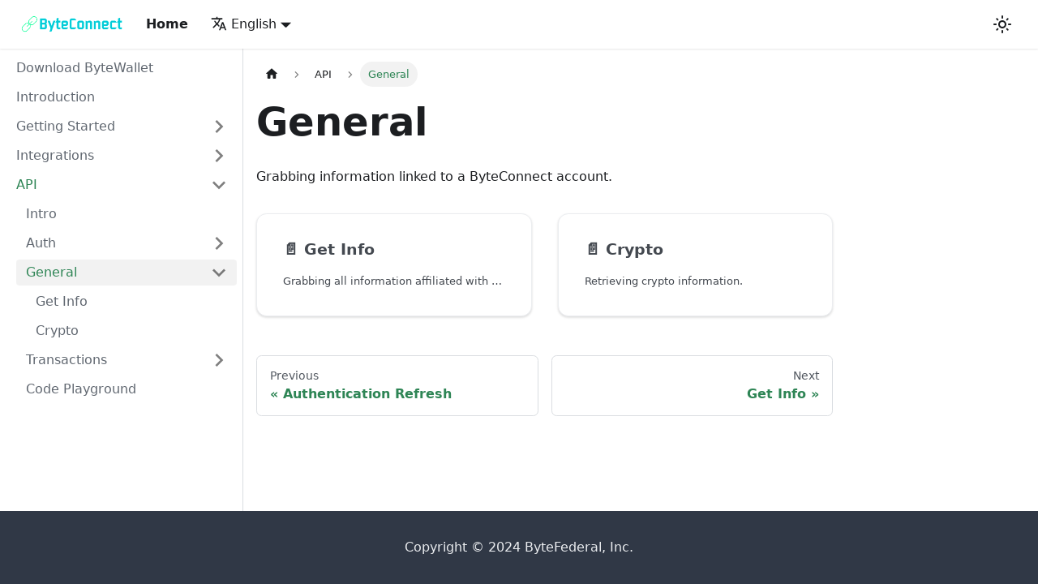

--- FILE ---
content_type: text/javascript
request_url: https://apidocs.byteconnect.us/assets/js/34156b22.1b1e71e6.js
body_size: -108
content:
"use strict";(self.webpackChunkdocs=self.webpackChunkdocs||[]).push([[352],{1448:e=>{e.exports=JSON.parse('{"title":"General","description":"Grabbing information linked to a ByteConnect account.","slug":"/category/general","permalink":"/category/general","navigation":{"previous":{"title":"Authentication Refresh","permalink":"/API/Authentication/auth_refresh"},"next":{"title":"Get Info","permalink":"/API/GetInfo/get_info"}}}')}}]);

--- FILE ---
content_type: text/javascript
request_url: https://apidocs.byteconnect.us/assets/js/runtime~main.4b8b5d17.js
body_size: 2243
content:
(()=>{"use strict";var e,a,t,r,d,o={},f={};function c(e){var a=f[e];if(void 0!==a)return a.exports;var t=f[e]={id:e,loaded:!1,exports:{}};return o[e].call(t.exports,t,t.exports,c),t.loaded=!0,t.exports}c.m=o,c.c=f,e=[],c.O=(a,t,r,d)=>{if(!t){var o=1/0;for(i=0;i<e.length;i++){t=e[i][0],r=e[i][1],d=e[i][2];for(var f=!0,b=0;b<t.length;b++)(!1&d||o>=d)&&Object.keys(c.O).every((e=>c.O[e](t[b])))?t.splice(b--,1):(f=!1,d<o&&(o=d));if(f){e.splice(i--,1);var n=r();void 0!==n&&(a=n)}}return a}d=d||0;for(var i=e.length;i>0&&e[i-1][2]>d;i--)e[i]=e[i-1];e[i]=[t,r,d]},c.n=e=>{var a=e&&e.__esModule?()=>e.default:()=>e;return c.d(a,{a:a}),a},t=Object.getPrototypeOf?e=>Object.getPrototypeOf(e):e=>e.__proto__,c.t=function(e,r){if(1&r&&(e=this(e)),8&r)return e;if("object"==typeof e&&e){if(4&r&&e.__esModule)return e;if(16&r&&"function"==typeof e.then)return e}var d=Object.create(null);c.r(d);var o={};a=a||[null,t({}),t([]),t(t)];for(var f=2&r&&e;"object"==typeof f&&!~a.indexOf(f);f=t(f))Object.getOwnPropertyNames(f).forEach((a=>o[a]=()=>e[a]));return o.default=()=>e,c.d(d,o),d},c.d=(e,a)=>{for(var t in a)c.o(a,t)&&!c.o(e,t)&&Object.defineProperty(e,t,{enumerable:!0,get:a[t]})},c.f={},c.e=e=>Promise.all(Object.keys(c.f).reduce(((a,t)=>(c.f[t](e,a),a)),[])),c.u=e=>"assets/js/"+({16:"b84d358d",57:"92014561",68:"71f6b4b0",112:"8426b4c2",140:"e42d1c09",160:"a4f7be8a",191:"a7dcebcc",195:"e15667d4",204:"1f391b9e",252:"45600259",288:"74a50f42",292:"4803add1",304:"5e95c892",315:"a09c2993",352:"34156b22",368:"66d5b0aa",384:"28cc7572",408:"7a1fcf78",424:"77ed00a6",433:"b88b46ba",464:"19b0eee7",466:"e2b08506",500:"a7bd4aaa",518:"2e3dd237",564:"1402a9fc",576:"14eb3368",612:"d9092406",652:"393be207",660:"0c25f143",666:"a94703ab",696:"935f2afb",752:"17896441",764:"c19f478c",820:"cab8e69d",846:"3b95f0e6",887:"1d547aba",936:"dba8550c",940:"3129b497",964:"89159173"}[e]||e)+"."+{16:"ca73bf76",57:"ee1b5cda",68:"30ecddd4",112:"ed965819",140:"d8f9d815",160:"bd36bb79",191:"ca664dfc",195:"8a37040c",204:"8da39720",252:"5d6a785a",288:"183284e4",292:"a1d1b719",304:"02a8de48",315:"490818ac",352:"1b1e71e6",368:"a4bcf686",384:"7a75efcf",408:"b9bf449b",424:"fbbb64bb",433:"82693c8b",464:"3aef7d28",466:"f25c5fa2",500:"f0d1b12d",518:"48988c5e",564:"0c21816e",576:"ea46515a",612:"a5fa5678",652:"5b6a8565",660:"256c4bfd",666:"c15eaa7b",696:"f6361a37",752:"c5f64786",764:"91b67d7a",772:"9f2025fc",820:"6ab5bc61",846:"69599603",868:"60c70364",887:"b0020d45",936:"cbc0255c",940:"5fa26f33",956:"9eff68a0",964:"15f664cc"}[e]+".js",c.miniCssF=e=>{},c.g=function(){if("object"==typeof globalThis)return globalThis;try{return this||new Function("return this")()}catch(e){if("object"==typeof window)return window}}(),c.o=(e,a)=>Object.prototype.hasOwnProperty.call(e,a),r={},d="docs:",c.l=(e,a,t,o)=>{if(r[e])r[e].push(a);else{var f,b;if(void 0!==t)for(var n=document.getElementsByTagName("script"),i=0;i<n.length;i++){var u=n[i];if(u.getAttribute("src")==e||u.getAttribute("data-webpack")==d+t){f=u;break}}f||(b=!0,(f=document.createElement("script")).charset="utf-8",f.timeout=120,c.nc&&f.setAttribute("nonce",c.nc),f.setAttribute("data-webpack",d+t),f.src=e),r[e]=[a];var l=(a,t)=>{f.onerror=f.onload=null,clearTimeout(s);var d=r[e];if(delete r[e],f.parentNode&&f.parentNode.removeChild(f),d&&d.forEach((e=>e(t))),a)return a(t)},s=setTimeout(l.bind(null,void 0,{type:"timeout",target:f}),12e4);f.onerror=l.bind(null,f.onerror),f.onload=l.bind(null,f.onload),b&&document.head.appendChild(f)}},c.r=e=>{"undefined"!=typeof Symbol&&Symbol.toStringTag&&Object.defineProperty(e,Symbol.toStringTag,{value:"Module"}),Object.defineProperty(e,"__esModule",{value:!0})},c.p="/",c.gca=function(e){return e={17896441:"752",45600259:"252",89159173:"964",92014561:"57",b84d358d:"16","71f6b4b0":"68","8426b4c2":"112",e42d1c09:"140",a4f7be8a:"160",a7dcebcc:"191",e15667d4:"195","1f391b9e":"204","74a50f42":"288","4803add1":"292","5e95c892":"304",a09c2993:"315","34156b22":"352","66d5b0aa":"368","28cc7572":"384","7a1fcf78":"408","77ed00a6":"424",b88b46ba:"433","19b0eee7":"464",e2b08506:"466",a7bd4aaa:"500","2e3dd237":"518","1402a9fc":"564","14eb3368":"576",d9092406:"612","393be207":"652","0c25f143":"660",a94703ab:"666","935f2afb":"696",c19f478c:"764",cab8e69d:"820","3b95f0e6":"846","1d547aba":"887",dba8550c:"936","3129b497":"940"}[e]||e,c.p+c.u(e)},(()=>{var e={296:0,176:0};c.f.j=(a,t)=>{var r=c.o(e,a)?e[a]:void 0;if(0!==r)if(r)t.push(r[2]);else if(/^(17|29)6$/.test(a))e[a]=0;else{var d=new Promise(((t,d)=>r=e[a]=[t,d]));t.push(r[2]=d);var o=c.p+c.u(a),f=new Error;c.l(o,(t=>{if(c.o(e,a)&&(0!==(r=e[a])&&(e[a]=void 0),r)){var d=t&&("load"===t.type?"missing":t.type),o=t&&t.target&&t.target.src;f.message="Loading chunk "+a+" failed.\n("+d+": "+o+")",f.name="ChunkLoadError",f.type=d,f.request=o,r[1](f)}}),"chunk-"+a,a)}},c.O.j=a=>0===e[a];var a=(a,t)=>{var r,d,o=t[0],f=t[1],b=t[2],n=0;if(o.some((a=>0!==e[a]))){for(r in f)c.o(f,r)&&(c.m[r]=f[r]);if(b)var i=b(c)}for(a&&a(t);n<o.length;n++)d=o[n],c.o(e,d)&&e[d]&&e[d][0](),e[d]=0;return c.O(i)},t=self.webpackChunkdocs=self.webpackChunkdocs||[];t.forEach(a.bind(null,0)),t.push=a.bind(null,t.push.bind(t))})()})();

--- FILE ---
content_type: text/javascript
request_url: https://apidocs.byteconnect.us/assets/js/a94703ab.c15eaa7b.js
body_size: 3610
content:
"use strict";(self.webpackChunkdocs=self.webpackChunkdocs||[]).push([[666],{5256:(e,t,n)=>{n.r(t),n.d(t,{default:()=>be});var a=n(1504),o=n(4064),i=n(8920),s=n(5808),c=n(9916),l=n(968),r=n(7932),d=n(7288),u=n(2164);const m={backToTopButton:"backToTopButton_sjWU",backToTopButtonShow:"backToTopButtonShow_xfvO"};var b=n(7624);function h(){const{shown:e,scrollToTop:t}=function(e){let{threshold:t}=e;const[n,o]=(0,a.useState)(!1),i=(0,a.useRef)(!1),{startScroll:s,cancelScroll:c}=(0,d.yI)();return(0,d.SM)(((e,n)=>{let{scrollY:a}=e;const s=n?.scrollY;s&&(i.current?i.current=!1:a>=s?(c(),o(!1)):a<t?o(!1):a+window.innerHeight<document.documentElement.scrollHeight&&o(!0))})),(0,u.c)((e=>{e.location.hash&&(i.current=!0,o(!1))})),{shown:n,scrollToTop:()=>s(0)}}({threshold:300});return(0,b.jsx)("button",{"aria-label":(0,r.G)({id:"theme.BackToTopButton.buttonAriaLabel",message:"Scroll back to top",description:"The ARIA label for the back to top button"}),className:(0,o.c)("clean-btn",s.W.common.backToTopButton,m.backToTopButton,e&&m.backToTopButtonShow),type:"button",onClick:t})}var p=n(3984),x=n(5592),j=n(9936),f=n(3912),v=n(6664);function _(e){return(0,b.jsx)("svg",{width:"20",height:"20","aria-hidden":"true",...e,children:(0,b.jsxs)("g",{fill:"#7a7a7a",children:[(0,b.jsx)("path",{d:"M9.992 10.023c0 .2-.062.399-.172.547l-4.996 7.492a.982.982 0 01-.828.454H1c-.55 0-1-.453-1-1 0-.2.059-.403.168-.551l4.629-6.942L.168 3.078A.939.939 0 010 2.528c0-.548.45-.997 1-.997h2.996c.352 0 .649.18.828.45L9.82 9.472c.11.148.172.347.172.55zm0 0"}),(0,b.jsx)("path",{d:"M19.98 10.023c0 .2-.058.399-.168.547l-4.996 7.492a.987.987 0 01-.828.454h-3c-.547 0-.996-.453-.996-1 0-.2.059-.403.168-.551l4.625-6.942-4.625-6.945a.939.939 0 01-.168-.55 1 1 0 01.996-.997h3c.348 0 .649.18.828.45l4.996 7.492c.11.148.168.347.168.55zm0 0"})]})})}const g={collapseSidebarButton:"collapseSidebarButton_PEFL",collapseSidebarButtonIcon:"collapseSidebarButtonIcon_kv0_"};function S(e){let{onClick:t}=e;return(0,b.jsx)("button",{type:"button",title:(0,r.G)({id:"theme.docs.sidebar.collapseButtonTitle",message:"Collapse sidebar",description:"The title attribute for collapse button of doc sidebar"}),"aria-label":(0,r.G)({id:"theme.docs.sidebar.collapseButtonAriaLabel",message:"Collapse sidebar",description:"The title attribute for collapse button of doc sidebar"}),className:(0,o.c)("button button--secondary button--outline",g.collapseSidebarButton),onClick:t,children:(0,b.jsx)(_,{className:g.collapseSidebarButtonIcon})})}var k=n(3152),C=n(1352);const I=Symbol("EmptyContext"),N=a.createContext(I);function T(e){let{children:t}=e;const[n,o]=(0,a.useState)(null),i=(0,a.useMemo)((()=>({expandedItem:n,setExpandedItem:o})),[n]);return(0,b.jsx)(N.Provider,{value:i,children:t})}var B=n(5516),y=n(5253),A=n(5800),W=n(9788);function w(e){let{collapsed:t,categoryLabel:n,onClick:a}=e;return(0,b.jsx)("button",{"aria-label":t?(0,r.G)({id:"theme.DocSidebarItem.expandCategoryAriaLabel",message:"Expand sidebar category '{label}'",description:"The ARIA label to expand the sidebar category"},{label:n}):(0,r.G)({id:"theme.DocSidebarItem.collapseCategoryAriaLabel",message:"Collapse sidebar category '{label}'",description:"The ARIA label to collapse the sidebar category"},{label:n}),type:"button",className:"clean-btn menu__caret",onClick:a})}function L(e){let{item:t,onItemClick:n,activePath:i,level:l,index:r,...d}=e;const{items:u,label:m,collapsible:h,className:p,href:x}=t,{docs:{sidebar:{autoCollapseCategories:j}}}=(0,f.y)(),v=function(e){const t=(0,W.c)();return(0,a.useMemo)((()=>e.href&&!e.linkUnlisted?e.href:!t&&e.collapsible?(0,c.Gw)(e):void 0),[e,t])}(t),_=(0,c.Md)(t,i),g=(0,y.Sc)(x,i),{collapsed:S,setCollapsed:k}=(0,B.a)({initialState:()=>!!h&&(!_&&t.collapsed)}),{expandedItem:T,setExpandedItem:L}=function(){const e=(0,a.useContext)(N);if(e===I)throw new C.AH("DocSidebarItemsExpandedStateProvider");return e}(),E=function(e){void 0===e&&(e=!S),L(e?null:r),k(e)};return function(e){let{isActive:t,collapsed:n,updateCollapsed:o}=e;const i=(0,C.i0)(t);(0,a.useEffect)((()=>{t&&!i&&n&&o(!1)}),[t,i,n,o])}({isActive:_,collapsed:S,updateCollapsed:E}),(0,a.useEffect)((()=>{h&&null!=T&&T!==r&&j&&k(!0)}),[h,T,r,k,j]),(0,b.jsxs)("li",{className:(0,o.c)(s.W.docs.docSidebarItemCategory,s.W.docs.docSidebarItemCategoryLevel(l),"menu__list-item",{"menu__list-item--collapsed":S},p),children:[(0,b.jsxs)("div",{className:(0,o.c)("menu__list-item-collapsible",{"menu__list-item-collapsible--active":g}),children:[(0,b.jsx)(A.c,{className:(0,o.c)("menu__link",{"menu__link--sublist":h,"menu__link--sublist-caret":!x&&h,"menu__link--active":_}),onClick:h?e=>{n?.(t),x?E(!1):(e.preventDefault(),E())}:()=>{n?.(t)},"aria-current":g?"page":void 0,"aria-expanded":h?!S:void 0,href:h?v??"#":v,...d,children:m}),x&&h&&(0,b.jsx)(w,{collapsed:S,categoryLabel:m,onClick:e=>{e.preventDefault(),E()}})]}),(0,b.jsx)(B.U,{lazy:!0,as:"ul",className:"menu__list",collapsed:S,children:(0,b.jsx)(F,{items:u,tabIndex:S?-1:0,onItemClick:n,activePath:i,level:l+1})})]})}var E=n(628),M=n(2456);const H={menuExternalLink:"menuExternalLink_NmtK"};function P(e){let{item:t,onItemClick:n,activePath:a,level:i,index:l,...r}=e;const{href:d,label:u,className:m,autoAddBaseUrl:h}=t,p=(0,c.Md)(t,a),x=(0,E.c)(d);return(0,b.jsx)("li",{className:(0,o.c)(s.W.docs.docSidebarItemLink,s.W.docs.docSidebarItemLinkLevel(i),"menu__list-item",m),children:(0,b.jsxs)(A.c,{className:(0,o.c)("menu__link",!x&&H.menuExternalLink,{"menu__link--active":p}),autoAddBaseUrl:h,"aria-current":p?"page":void 0,to:d,...x&&{onClick:n?()=>n(t):void 0},...r,children:[u,!x&&(0,b.jsx)(M.c,{})]})},u)}const R={menuHtmlItem:"menuHtmlItem_M9Kj"};function G(e){let{item:t,level:n,index:a}=e;const{value:i,defaultStyle:c,className:l}=t;return(0,b.jsx)("li",{className:(0,o.c)(s.W.docs.docSidebarItemLink,s.W.docs.docSidebarItemLinkLevel(n),c&&[R.menuHtmlItem,"menu__list-item"],l),dangerouslySetInnerHTML:{__html:i}},a)}function D(e){let{item:t,...n}=e;switch(t.type){case"category":return(0,b.jsx)(L,{item:t,...n});case"html":return(0,b.jsx)(G,{item:t,...n});default:return(0,b.jsx)(P,{item:t,...n})}}function U(e){let{items:t,...n}=e;const a=(0,c.mg)(t,n.activePath);return(0,b.jsx)(T,{children:a.map(((e,t)=>(0,b.jsx)(D,{item:e,index:t,...n},t)))})}const F=(0,a.memo)(U),K={menu:"menu_SIkG",menuWithAnnouncementBar:"menuWithAnnouncementBar_GW3s"};function V(e){let{path:t,sidebar:n,className:i}=e;const c=function(){const{isActive:e}=(0,k.el)(),[t,n]=(0,a.useState)(e);return(0,d.SM)((t=>{let{scrollY:a}=t;e&&n(0===a)}),[e]),e&&t}();return(0,b.jsx)("nav",{"aria-label":(0,r.G)({id:"theme.docs.sidebar.navAriaLabel",message:"Docs sidebar",description:"The ARIA label for the sidebar navigation"}),className:(0,o.c)("menu thin-scrollbar",K.menu,c&&K.menuWithAnnouncementBar,i),children:(0,b.jsx)("ul",{className:(0,o.c)(s.W.docs.docSidebarMenu,"menu__list"),children:(0,b.jsx)(F,{items:n,activePath:t,level:1})})})}const Y="sidebar_njMd",z="sidebarWithHideableNavbar_wUlq",q="sidebarHidden_VK0M",O="sidebarLogo_isFc";function J(e){let{path:t,sidebar:n,onCollapse:a,isHidden:i}=e;const{navbar:{hideOnScroll:s},docs:{sidebar:{hideable:c}}}=(0,f.y)();return(0,b.jsxs)("div",{className:(0,o.c)(Y,s&&z,i&&q),children:[s&&(0,b.jsx)(v.c,{tabIndex:-1,className:O}),(0,b.jsx)(V,{path:t,sidebar:n}),c&&(0,b.jsx)(S,{onClick:a})]})}const Q=a.memo(J);var X=n(8392),Z=n(524);const $=e=>{let{sidebar:t,path:n}=e;const a=(0,Z.q)();return(0,b.jsx)("ul",{className:(0,o.c)(s.W.docs.docSidebarMenu,"menu__list"),children:(0,b.jsx)(F,{items:t,activePath:n,onItemClick:e=>{"category"===e.type&&e.href&&a.toggle(),"link"===e.type&&a.toggle()},level:1})})};function ee(e){return(0,b.jsx)(X.Mx,{component:$,props:e})}const te=a.memo(ee);function ne(e){const t=(0,j.U)(),n="desktop"===t||"ssr"===t,a="mobile"===t;return(0,b.jsxs)(b.Fragment,{children:[n&&(0,b.jsx)(Q,{...e}),a&&(0,b.jsx)(te,{...e})]})}const ae={expandButton:"expandButton_TmdG",expandButtonIcon:"expandButtonIcon_i1dp"};function oe(e){let{toggleSidebar:t}=e;return(0,b.jsx)("div",{className:ae.expandButton,title:(0,r.G)({id:"theme.docs.sidebar.expandButtonTitle",message:"Expand sidebar",description:"The ARIA label and title attribute for expand button of doc sidebar"}),"aria-label":(0,r.G)({id:"theme.docs.sidebar.expandButtonAriaLabel",message:"Expand sidebar",description:"The ARIA label and title attribute for expand button of doc sidebar"}),tabIndex:0,role:"button",onKeyDown:t,onClick:t,children:(0,b.jsx)(_,{className:ae.expandButtonIcon})})}const ie={docSidebarContainer:"docSidebarContainer_YfHR",docSidebarContainerHidden:"docSidebarContainerHidden_DPk8",sidebarViewport:"sidebarViewport_aRkj"};function se(e){let{children:t}=e;const n=(0,l.m)();return(0,b.jsx)(a.Fragment,{children:t},n?.name??"noSidebar")}function ce(e){let{sidebar:t,hiddenSidebarContainer:n,setHiddenSidebarContainer:i}=e;const{pathname:c}=(0,x.IT)(),[l,r]=(0,a.useState)(!1),d=(0,a.useCallback)((()=>{l&&r(!1),!l&&(0,p.I)()&&r(!0),i((e=>!e))}),[i,l]);return(0,b.jsx)("aside",{className:(0,o.c)(s.W.docs.docSidebarContainer,ie.docSidebarContainer,n&&ie.docSidebarContainerHidden),onTransitionEnd:e=>{e.currentTarget.classList.contains(ie.docSidebarContainer)&&n&&r(!0)},children:(0,b.jsx)(se,{children:(0,b.jsxs)("div",{className:(0,o.c)(ie.sidebarViewport,l&&ie.sidebarViewportHidden),children:[(0,b.jsx)(ne,{sidebar:t,path:c,onCollapse:d,isHidden:l}),l&&(0,b.jsx)(oe,{toggleSidebar:d})]})})})}const le={docMainContainer:"docMainContainer_TBSr",docMainContainerEnhanced:"docMainContainerEnhanced_lQrH",docItemWrapperEnhanced:"docItemWrapperEnhanced_JWYK"};function re(e){let{hiddenSidebarContainer:t,children:n}=e;const a=(0,l.m)();return(0,b.jsx)("main",{className:(0,o.c)(le.docMainContainer,(t||!a)&&le.docMainContainerEnhanced),children:(0,b.jsx)("div",{className:(0,o.c)("container padding-top--md padding-bottom--lg",le.docItemWrapper,t&&le.docItemWrapperEnhanced),children:n})})}const de={docRoot:"docRoot_UBD9",docsWrapper:"docsWrapper_hBAB"};function ue(e){let{children:t}=e;const n=(0,l.m)(),[o,i]=(0,a.useState)(!1);return(0,b.jsxs)("div",{className:de.docsWrapper,children:[(0,b.jsx)(h,{}),(0,b.jsxs)("div",{className:de.docRoot,children:[n&&(0,b.jsx)(ce,{sidebar:n.items,hiddenSidebarContainer:o,setHiddenSidebarContainer:i}),(0,b.jsx)(re,{hiddenSidebarContainer:o,children:t})]})]})}var me=n(2688);function be(e){const t=(0,c.Uj)(e);if(!t)return(0,b.jsx)(me.c,{});const{docElement:n,sidebarName:a,sidebarItems:r}=t;return(0,b.jsx)(i.cr,{className:(0,o.c)(s.W.page.docsDocPage),children:(0,b.jsx)(l.y,{name:a,items:r,children:(0,b.jsx)(ue,{children:n})})})}},2688:(e,t,n)=>{n.d(t,{c:()=>c});n(1504);var a=n(4064),o=n(7932),i=n(28),s=n(7624);function c(e){let{className:t}=e;return(0,s.jsx)("main",{className:(0,a.c)("container margin-vert--xl",t),children:(0,s.jsx)("div",{className:"row",children:(0,s.jsxs)("div",{className:"col col--6 col--offset-3",children:[(0,s.jsx)(i.c,{as:"h1",className:"hero__title",children:(0,s.jsx)(o.c,{id:"theme.NotFound.title",description:"The title of the 404 page",children:"Page Not Found"})}),(0,s.jsx)("p",{children:(0,s.jsx)(o.c,{id:"theme.NotFound.p1",description:"The first paragraph of the 404 page",children:"We could not find what you were looking for."})}),(0,s.jsx)("p",{children:(0,s.jsx)(o.c,{id:"theme.NotFound.p2",description:"The 2nd paragraph of the 404 page",children:"Please contact the owner of the site that linked you to the original URL and let them know their link is broken."})})]})})})}}}]);

--- FILE ---
content_type: text/javascript
request_url: https://apidocs.byteconnect.us/assets/js/14eb3368.ea46515a.js
body_size: 2449
content:
"use strict";(self.webpackChunkdocs=self.webpackChunkdocs||[]).push([[576],{992:(e,t,s)=>{s.d(t,{c:()=>p});s(1504);var n=s(4064),i=s(5808),a=s(9916),r=s(5253),c=s(5800),l=s(7932),o=s(9908),d=s(7624);function m(e){return(0,d.jsx)("svg",{viewBox:"0 0 24 24",...e,children:(0,d.jsx)("path",{d:"M10 19v-5h4v5c0 .55.45 1 1 1h3c.55 0 1-.45 1-1v-7h1.7c.46 0 .68-.57.33-.87L12.67 3.6c-.38-.34-.96-.34-1.34 0l-8.36 7.53c-.34.3-.13.87.33.87H5v7c0 .55.45 1 1 1h3c.55 0 1-.45 1-1z",fill:"currentColor"})})}const u={breadcrumbHomeIcon:"breadcrumbHomeIcon_YNFT"};function h(){const e=(0,o.c)("/");return(0,d.jsx)("li",{className:"breadcrumbs__item",children:(0,d.jsx)(c.c,{"aria-label":(0,l.G)({id:"theme.docs.breadcrumbs.home",message:"Home page",description:"The ARIA label for the home page in the breadcrumbs"}),className:"breadcrumbs__link",href:e,children:(0,d.jsx)(m,{className:u.breadcrumbHomeIcon})})})}const b={breadcrumbsContainer:"breadcrumbsContainer_Z_bl"};function x(e){let{children:t,href:s,isLast:n}=e;const i="breadcrumbs__link";return n?(0,d.jsx)("span",{className:i,itemProp:"name",children:t}):s?(0,d.jsx)(c.c,{className:i,href:s,itemProp:"item",children:(0,d.jsx)("span",{itemProp:"name",children:t})}):(0,d.jsx)("span",{className:i,children:t})}function v(e){let{children:t,active:s,index:i,addMicrodata:a}=e;return(0,d.jsxs)("li",{...a&&{itemScope:!0,itemProp:"itemListElement",itemType:"https://schema.org/ListItem"},className:(0,n.c)("breadcrumbs__item",{"breadcrumbs__item--active":s}),children:[t,(0,d.jsx)("meta",{itemProp:"position",content:String(i+1)})]})}function p(){const e=(0,a.js)(),t=(0,r.Y5)();return e?(0,d.jsx)("nav",{className:(0,n.c)(i.W.docs.docBreadcrumbs,b.breadcrumbsContainer),"aria-label":(0,l.G)({id:"theme.docs.breadcrumbs.navAriaLabel",message:"Breadcrumbs",description:"The ARIA label for the breadcrumbs"}),children:(0,d.jsxs)("ul",{className:"breadcrumbs",itemScope:!0,itemType:"https://schema.org/BreadcrumbList",children:[t&&(0,d.jsx)(h,{}),e.map(((t,s)=>{const n=s===e.length-1,i="category"===t.type&&t.linkUnlisted?void 0:t.href;return(0,d.jsx)(v,{active:n,index:s,addMicrodata:!!i,children:(0,d.jsx)(x,{href:i,isLast:n,children:t.label})},s)}))]})}):null}},1912:(e,t,s)=>{s.r(t),s.d(t,{default:()=>w});s(1504);var n=s(8920),i=s(9916),a=s(9908),r=s(4064),c=s(5800),l=s(628),o=s(7932),d=s(28);const m={cardContainer:"cardContainer_fWXF",cardTitle:"cardTitle_rnsV",cardDescription:"cardDescription_PWke"};var u=s(7624);function h(e){let{href:t,children:s}=e;return(0,u.jsx)(c.c,{href:t,className:(0,r.c)("card padding--lg",m.cardContainer),children:s})}function b(e){let{href:t,icon:s,title:n,description:i}=e;return(0,u.jsxs)(h,{href:t,children:[(0,u.jsxs)(d.c,{as:"h2",className:(0,r.c)("text--truncate",m.cardTitle),title:n,children:[s," ",n]}),i&&(0,u.jsx)("p",{className:(0,r.c)("text--truncate",m.cardDescription),title:i,children:i})]})}function x(e){let{item:t}=e;const s=(0,i.Gw)(t);return s?(0,u.jsx)(b,{href:s,icon:"\ud83d\uddc3\ufe0f",title:t.label,description:t.description??(0,o.G)({message:"{count} items",id:"theme.docs.DocCard.categoryDescription",description:"The default description for a category card in the generated index about how many items this category includes"},{count:t.items.length})}):null}function v(e){let{item:t}=e;const s=(0,l.c)(t.href)?"\ud83d\udcc4\ufe0f":"\ud83d\udd17",n=(0,i._4)(t.docId??void 0);return(0,u.jsx)(b,{href:t.href,icon:s,title:t.label,description:t.description??n?.description})}function p(e){let{item:t}=e;switch(t.type){case"link":return(0,u.jsx)(v,{item:t});case"category":return(0,u.jsx)(x,{item:t});default:throw new Error(`unknown item type ${JSON.stringify(t)}`)}}function g(e){let{className:t}=e;const s=(0,i.wt)();return(0,u.jsx)(j,{items:s.items,className:t})}function j(e){const{items:t,className:s}=e;if(!t)return(0,u.jsx)(g,{...e});const n=(0,i.ML)(t);return(0,u.jsx)("section",{className:(0,r.c)("row",s),children:n.map(((e,t)=>(0,u.jsx)("article",{className:"col col--6 margin-bottom--lg",children:(0,u.jsx)(p,{item:e})},t)))})}var f=s(7204),N=s(6668),_=s(4804),L=s(992);const T={generatedIndexPage:"generatedIndexPage_vN6x",list:"list_eTzJ",title:"title_kItE"};function k(e){let{categoryGeneratedIndex:t}=e;return(0,u.jsx)(n.U7,{title:t.title,description:t.description,keywords:t.keywords,image:(0,a.c)(t.image)})}function y(e){let{categoryGeneratedIndex:t}=e;const s=(0,i.wt)();return(0,u.jsxs)("div",{className:T.generatedIndexPage,children:[(0,u.jsx)(N.c,{}),(0,u.jsx)(L.c,{}),(0,u.jsx)(_.c,{}),(0,u.jsxs)("header",{children:[(0,u.jsx)(d.c,{as:"h1",className:T.title,children:t.title}),t.description&&(0,u.jsx)("p",{children:t.description})]}),(0,u.jsx)("article",{className:"margin-top--lg",children:(0,u.jsx)(j,{items:s.items,className:T.list})}),(0,u.jsx)("footer",{className:"margin-top--lg",children:(0,u.jsx)(f.c,{previous:t.navigation.previous,next:t.navigation.next})})]})}function w(e){return(0,u.jsxs)(u.Fragment,{children:[(0,u.jsx)(k,{...e}),(0,u.jsx)(y,{...e})]})}},7204:(e,t,s)=>{s.d(t,{c:()=>l});s(1504);var n=s(7932),i=s(4064),a=s(5800),r=s(7624);function c(e){const{permalink:t,title:s,subLabel:n,isNext:c}=e;return(0,r.jsxs)(a.c,{className:(0,i.c)("pagination-nav__link",c?"pagination-nav__link--next":"pagination-nav__link--prev"),to:t,children:[n&&(0,r.jsx)("div",{className:"pagination-nav__sublabel",children:n}),(0,r.jsx)("div",{className:"pagination-nav__label",children:s})]})}function l(e){const{previous:t,next:s}=e;return(0,r.jsxs)("nav",{className:"pagination-nav docusaurus-mt-lg","aria-label":(0,n.G)({id:"theme.docs.paginator.navAriaLabel",message:"Docs pages",description:"The ARIA label for the docs pagination"}),children:[t&&(0,r.jsx)(c,{...t,subLabel:(0,r.jsx)(n.c,{id:"theme.docs.paginator.previous",description:"The label used to navigate to the previous doc",children:"Previous"})}),s&&(0,r.jsx)(c,{...s,subLabel:(0,r.jsx)(n.c,{id:"theme.docs.paginator.next",description:"The label used to navigate to the next doc",children:"Next"}),isNext:!0})]})}},4804:(e,t,s)=>{s.d(t,{c:()=>l});s(1504);var n=s(4064),i=s(7932),a=s(5808),r=s(3004),c=s(7624);function l(e){let{className:t}=e;const s=(0,r.E)();return s.badge?(0,c.jsx)("span",{className:(0,n.c)(t,a.W.docs.docVersionBadge,"badge badge--secondary"),children:(0,c.jsx)(i.c,{id:"theme.docs.versionBadge.label",values:{versionLabel:s.label},children:"Version: {versionLabel}"})}):null}},6668:(e,t,s)=>{s.d(t,{c:()=>v});s(1504);var n=s(4064),i=s(4596),a=s(5800),r=s(7932),c=s(5712),l=s(5808),o=s(2348),d=s(3004),m=s(7624);const u={unreleased:function(e){let{siteTitle:t,versionMetadata:s}=e;return(0,m.jsx)(r.c,{id:"theme.docs.versions.unreleasedVersionLabel",description:"The label used to tell the user that he's browsing an unreleased doc version",values:{siteTitle:t,versionLabel:(0,m.jsx)("b",{children:s.label})},children:"This is unreleased documentation for {siteTitle} {versionLabel} version."})},unmaintained:function(e){let{siteTitle:t,versionMetadata:s}=e;return(0,m.jsx)(r.c,{id:"theme.docs.versions.unmaintainedVersionLabel",description:"The label used to tell the user that he's browsing an unmaintained doc version",values:{siteTitle:t,versionLabel:(0,m.jsx)("b",{children:s.label})},children:"This is documentation for {siteTitle} {versionLabel}, which is no longer actively maintained."})}};function h(e){const t=u[e.versionMetadata.banner];return(0,m.jsx)(t,{...e})}function b(e){let{versionLabel:t,to:s,onClick:n}=e;return(0,m.jsx)(r.c,{id:"theme.docs.versions.latestVersionSuggestionLabel",description:"The label used to tell the user to check the latest version",values:{versionLabel:t,latestVersionLink:(0,m.jsx)("b",{children:(0,m.jsx)(a.c,{to:s,onClick:n,children:(0,m.jsx)(r.c,{id:"theme.docs.versions.latestVersionLinkLabel",description:"The label used for the latest version suggestion link label",children:"latest version"})})})},children:"For up-to-date documentation, see the {latestVersionLink} ({versionLabel})."})}function x(e){let{className:t,versionMetadata:s}=e;const{siteConfig:{title:a}}=(0,i.c)(),{pluginId:r}=(0,c.UF)({failfast:!0}),{savePreferredVersionName:d}=(0,o.iy)(r),{latestDocSuggestion:u,latestVersionSuggestion:x}=(0,c.i8)(r),v=u??(p=x).docs.find((e=>e.id===p.mainDocId));var p;return(0,m.jsxs)("div",{className:(0,n.c)(t,l.W.docs.docVersionBanner,"alert alert--warning margin-bottom--md"),role:"alert",children:[(0,m.jsx)("div",{children:(0,m.jsx)(h,{siteTitle:a,versionMetadata:s})}),(0,m.jsx)("div",{className:"margin-top--md",children:(0,m.jsx)(b,{versionLabel:x.label,to:v.path,onClick:()=>d(x.name)})})]})}function v(e){let{className:t}=e;const s=(0,d.E)();return s.banner?(0,m.jsx)(x,{className:t,versionMetadata:s}):null}}}]);

--- FILE ---
content_type: text/javascript
request_url: https://apidocs.byteconnect.us/assets/js/a7bd4aaa.f0d1b12d.js
body_size: -45
content:
"use strict";(self.webpackChunkdocs=self.webpackChunkdocs||[]).push([[500],{2956:(n,s,e)=>{e.r(s),e.d(s,{default:()=>d});e(1504);var r=e(8920),o=e(4212),c=e(3004),t=e(5464),i=e(1248),u=e(7624);function a(n){const{version:s}=n;return(0,u.jsxs)(u.Fragment,{children:[(0,u.jsx)(i.c,{version:s.version,tag:(0,o.SE)(s.pluginId,s.version)}),(0,u.jsx)(r.U7,{children:s.noIndex&&(0,u.jsx)("meta",{name:"robots",content:"noindex, nofollow"})})]})}function l(n){const{version:s,route:e}=n;return(0,u.jsx)(r.cr,{className:s.className,children:(0,u.jsx)(c.Q,{version:s,children:(0,t.k)(e.routes)})})}function d(n){return(0,u.jsxs)(u.Fragment,{children:[(0,u.jsx)(a,{...n}),(0,u.jsx)(l,{...n})]})}}}]);

--- FILE ---
content_type: text/javascript
request_url: https://apidocs.byteconnect.us/assets/js/a7dcebcc.ca664dfc.js
body_size: -229
content:
"use strict";(self.webpackChunkdocs=self.webpackChunkdocs||[]).push([[191],{2080:s=>{s.exports=JSON.parse('{"name":"docusaurus-plugin-content-docs","id":"default"}')}}]);

--- FILE ---
content_type: text/javascript
request_url: https://apidocs.byteconnect.us/assets/js/5e95c892.02a8de48.js
body_size: -179
content:
"use strict";(self.webpackChunkdocs=self.webpackChunkdocs||[]).push([[304],{1524:(e,s,c)=>{c.r(s),c.d(s,{default:()=>l});c(1504);var r=c(4064),u=c(8920),a=c(5808),d=c(5464),n=c(924),t=c(7624);function l(e){return(0,t.jsx)(u.cr,{className:(0,r.c)(a.W.wrapper.docsPages),children:(0,t.jsx)(n.c,{children:(0,d.k)(e.route.routes)})})}}}]);

--- FILE ---
content_type: text/javascript
request_url: https://apidocs.byteconnect.us/assets/js/935f2afb.f6361a37.js
body_size: 1788
content:
"use strict";(self.webpackChunkdocs=self.webpackChunkdocs||[]).push([[696],{5988:t=>{t.exports=JSON.parse('{"pluginId":"default","version":"current","label":"Next","banner":null,"badge":false,"noIndex":false,"className":"docs-version-current","isLast":true,"docsSidebars":{"tutorialSidebar":[{"type":"link","label":"Download ByteWallet","href":"/app","docId":"app","unlisted":false},{"type":"link","label":"Introduction","href":"/","docId":"introduction","unlisted":false},{"type":"category","label":"Getting Started","collapsible":true,"collapsed":true,"items":[{"type":"link","label":"Merchant Account Setup","href":"/GettingStarted/account","docId":"GettingStarted/account","unlisted":false},{"type":"link","label":"Merchant Admin Panel","href":"/GettingStarted/admin_panel","docId":"GettingStarted/admin_panel","unlisted":false}],"href":"/category/getting-started"},{"type":"category","label":"Integrations","collapsible":true,"collapsed":true,"items":[{"type":"link","label":"Checkout Button","href":"/Integrations/payment","docId":"Integrations/payment","unlisted":false},{"type":"link","label":"Payment Links","href":"/Integrations/links","docId":"Integrations/links","unlisted":false},{"type":"link","label":"Donations Button","href":"/Integrations/donation","docId":"Integrations/donation","unlisted":false},{"type":"category","label":"Streaming","collapsible":true,"collapsed":true,"items":[{"type":"link","label":"How to Sign Up as a Streamer on ByteConnect","href":"/Integrations/Streaming/signup","docId":"Integrations/Streaming/signup","unlisted":false},{"type":"link","label":"Functionalities for Streamers on ByteConnect","href":"/Integrations/Streaming/functionalities","docId":"Integrations/Streaming/functionalities","unlisted":false},{"type":"link","label":"Payout Options on ByteConnect","href":"/Integrations/Streaming/payout","docId":"Integrations/Streaming/payout","unlisted":false}],"href":"/category/streaming"}],"href":"/category/integrations"},{"type":"category","label":"API","collapsible":true,"collapsed":true,"items":[{"type":"link","label":"Intro","href":"/API/intro","docId":"API/intro","unlisted":false},{"type":"category","label":"Auth","collapsible":true,"collapsed":true,"items":[{"type":"link","label":"Authentication with Username and Password","href":"/API/Authentication/auth_user_pass","docId":"API/Authentication/auth_user_pass","unlisted":false},{"type":"link","label":"Access token","href":"/API/Authentication/auth_token","docId":"API/Authentication/auth_token","unlisted":false},{"type":"link","label":"Authentication Refresh","href":"/API/Authentication/auth_refresh","docId":"API/Authentication/auth_refresh","unlisted":false}],"href":"/category/auth"},{"type":"category","label":"General","collapsible":true,"collapsed":true,"items":[{"type":"link","label":"Get Info","href":"/API/GetInfo/get_info","docId":"API/GetInfo/get_info","unlisted":false},{"type":"link","label":"Crypto","href":"/API/GetInfo/crypto","docId":"API/GetInfo/crypto","unlisted":false}],"href":"/category/general"},{"type":"category","label":"Transactions","collapsible":true,"collapsed":true,"items":[{"type":"link","label":"User Interface","href":"/API/Transaction/user_interface","docId":"API/Transaction/user_interface","unlisted":false},{"type":"link","label":"How to","href":"/API/Transaction/getting_started_transaction","docId":"API/Transaction/getting_started_transaction","unlisted":false},{"type":"link","label":"Create transaction","href":"/API/Transaction/create_transaction","docId":"API/Transaction/create_transaction","unlisted":false},{"type":"link","label":"Check transaction","href":"/API/Transaction/check_transaction","docId":"API/Transaction/check_transaction","unlisted":false},{"type":"link","label":"Cancel transaction","href":"/API/Transaction/cancel_transaction","docId":"API/Transaction/cancel_transaction","unlisted":false}],"href":"/category/transactions"},{"type":"link","label":"Code Playground","href":"/API/codeplayground","docId":"API/codeplayground","unlisted":false}],"href":"/category/api"}]},"docs":{"API/Authentication/auth_refresh":{"id":"API/Authentication/auth_refresh","title":"Authentication Refresh","description":"Refreshing the access token after it expires.","sidebar":"tutorialSidebar"},"API/Authentication/auth_token":{"id":"API/Authentication/auth_token","title":"Access token","description":"To receive an access token and refresh token, the /auth route will be used.","sidebar":"tutorialSidebar"},"API/Authentication/auth_user_pass":{"id":"API/Authentication/auth_user_pass","title":"Authentication with Username and Password","description":"This approach requires a username and password to generate an access and refresh token.","sidebar":"tutorialSidebar"},"API/codeplayground":{"id":"API/codeplayground","title":"Code Playground","description":"ByteConnect offers an environment that allows for experimentation with the routes that power the API.","sidebar":"tutorialSidebar"},"API/GetInfo/crypto":{"id":"API/GetInfo/crypto","title":"Crypto","description":"Retrieving crypto information.","sidebar":"tutorialSidebar"},"API/GetInfo/get_info":{"id":"API/GetInfo/get_info","title":"Get Info","description":"Grabbing all information affiliated with the user using an access token.","sidebar":"tutorialSidebar"},"API/intro":{"id":"API/intro","title":"Intro","description":"The ByteConnect API allows you to develop custom solutions for your web service or mobile application. You can set up an API username / password within the merchant dashboard.","sidebar":"tutorialSidebar"},"API/Transaction/cancel_transaction":{"id":"API/Transaction/cancel_transaction","title":"Cancel transaction","description":"To cancel a transaction, an access token and transaction id will need to be provided.","sidebar":"tutorialSidebar"},"API/Transaction/check_transaction":{"id":"API/Transaction/check_transaction","title":"Check transaction","description":"To check a transaction current status, an access token, transaction id, and email needs to be provided.","sidebar":"tutorialSidebar"},"API/Transaction/create_transaction":{"id":"API/Transaction/create_transaction","title":"Create transaction","description":"To create a transaction, an access token, usd amount, email, and crypto currency will need to be provided.","sidebar":"tutorialSidebar"},"API/Transaction/getting_started_transaction":{"id":"API/Transaction/getting_started_transaction","title":"How to","description":"Checking on transactions, cancelling transactions, and making a payment.","sidebar":"tutorialSidebar"},"API/Transaction/user_interface":{"id":"API/Transaction/user_interface","title":"User Interface","description":"To configure a successful user interface, the following flow is provided.","sidebar":"tutorialSidebar"},"app":{"id":"app","title":"Download ByteWallet","description":"","sidebar":"tutorialSidebar"},"GettingStarted/account":{"id":"GettingStarted/account","title":"Merchant Account Setup","description":"Setting up your account to use the merchant backend features of ByteConnect including access to its API.","sidebar":"tutorialSidebar"},"GettingStarted/admin_panel":{"id":"GettingStarted/admin_panel","title":"Merchant Admin Panel","description":"Let\'s explore the ByteConnect admin panel.","sidebar":"tutorialSidebar"},"Integrations/donation":{"id":"Integrations/donation","title":"Donations Button","description":"Coming soon!","sidebar":"tutorialSidebar"},"Integrations/links":{"id":"Integrations/links","title":"Payment Links","description":"ByteConnect also lets you customize checkout links which can be either linked on your website or sent to customers.","sidebar":"tutorialSidebar"},"Integrations/payment":{"id":"Integrations/payment","title":"Checkout Button","description":"Just plug & play! ByteConnect offers a button that can be embedded into any html page.","sidebar":"tutorialSidebar"},"Integrations/Streaming/functionalities":{"id":"Integrations/Streaming/functionalities","title":"Functionalities for Streamers on ByteConnect","description":"After successfully registering as a streamer on ByteConnect, you gain access to a variety of customizable features to enhance your streaming and donation experience:","sidebar":"tutorialSidebar"},"Integrations/Streaming/payout":{"id":"Integrations/Streaming/payout","title":"Payout Options on ByteConnect","description":"As a streamer on ByteConnect, you have various options for receiving your earnings. Choose the one that best fits your needs:","sidebar":"tutorialSidebar"},"Integrations/Streaming/signup":{"id":"Integrations/Streaming/signup","title":"How to Sign Up as a Streamer on ByteConnect","description":"Welcome to ByteConnect! Streamers looking to efficiently manage donations during their streams can follow these steps to enhance their merchant account:","sidebar":"tutorialSidebar"},"introduction":{"id":"introduction","title":"Introduction","description":"Welcome to ByteConnect! Our documentation provides everything you need to get started accepting Bitcoin, Lightning and other cryptocurrencies. We hope you find everything you need and love to hear from you.","sidebar":"tutorialSidebar"}}}')}}]);